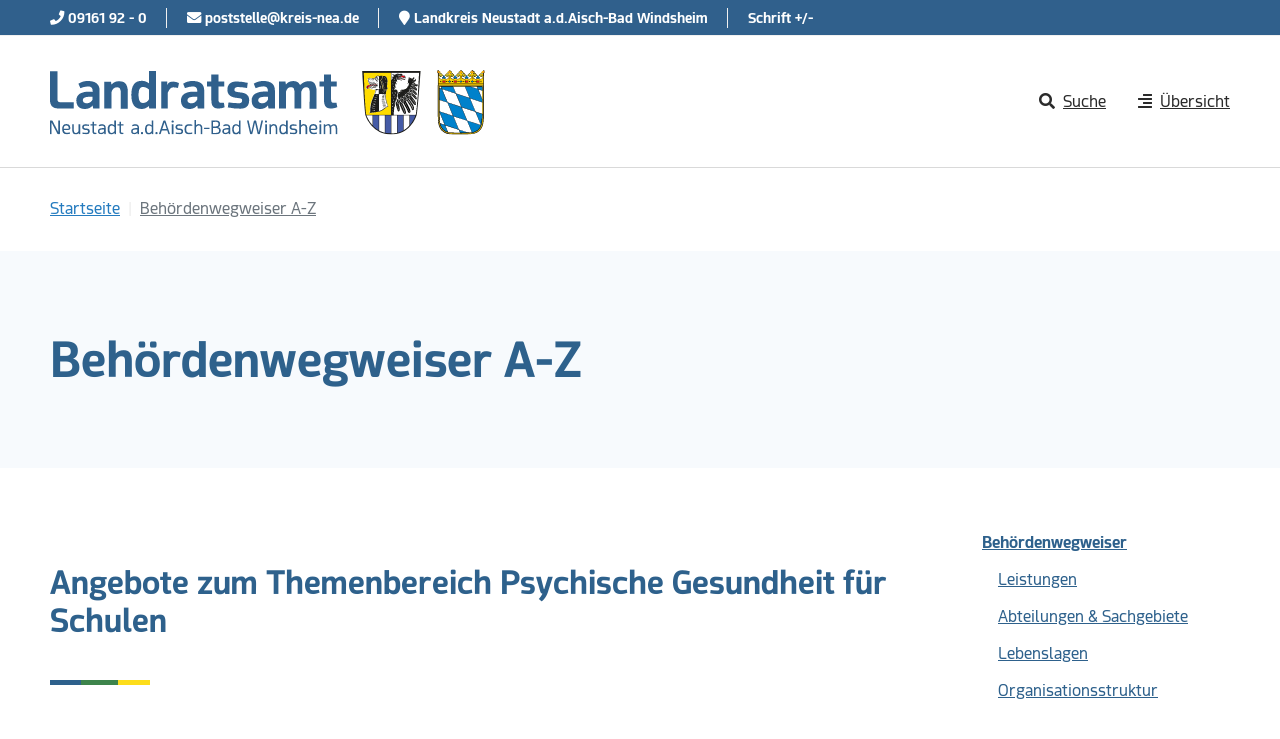

--- FILE ---
content_type: text/html; charset=utf-8
request_url: https://www.kreis-nea.de/behoerdenwegweiser-a-z/leistung/angebote-zum-themenbereich-psychische-gesundheit-fuer-schulen
body_size: 7670
content:
<!DOCTYPE html>
<html lang="de">
<head>

<meta charset="utf-8">
<!-- 
	Decide - Designing digital value | 91438 Bad Windsheim | decide.de

	This website is powered by TYPO3 - inspiring people to share!
	TYPO3 is a free open source Content Management Framework initially created by Kasper Skaarhoj and licensed under GNU/GPL.
	TYPO3 is copyright 1998-2026 of Kasper Skaarhoj. Extensions are copyright of their respective owners.
	Information and contribution at https://typo3.org/
-->


<link rel="icon" href="/typo3conf/ext/bootstrap_kreisnea/Resources/Public/Icons/favicon.ico" type="image/vnd.microsoft.icon">
<title>Behördenwegweiser A-Z  | Landkreis Neustadt a.d.Aisch-Bad Windsheim</title>
<meta http-equiv="x-ua-compatible" content="IE=edge">
<meta name="generator" content="TYPO3 CMS">
<meta name="viewport" content="width=device-width, initial-scale=1, minimum-scale=1">
<meta name="robots" content="index,follow">
<meta property="og:type" content="website">
<meta property="og:site_name" content="Landkreis Neustadt a.d.Aisch-Bad Windsheim">
<meta name="twitter:card" content="summary">
<meta name="apple-mobile-web-app-capable" content="no">
<meta name="google" content="notranslate">

<link rel="stylesheet" href="/typo3temp/assets/compressed/merged-95622f0a7a2398e09c5d76c8b327f410-5b7103d5c5109babbbae664e471d1768.css?1725602919" media="all">
<link rel="stylesheet" href="/typo3temp/assets/compressed/merged-bd895201eb6526488dbdc26b0f1b63c1-d990437a4a3f6d76056a935671d88f3c.css?1766467204" media="all">


<script src="/typo3temp/assets/compressed/merged-856a6d74ba2b4dd5b691323d3adf55c4-5d28ea93eb5be9ed8d8b18c4ed6c31ed.js?1725602919"></script>

<script>
/*<![CDATA[*/
/*TS_inlineJS*/



/*]]>*/
</script>

<link rel="prev" href="/amt-verwaltung/karriere"><link rel="next" href="/amt-verwaltung/veroeffentlichungen-formulare-co/aktuelles">            <link rel="stylesheet" class="cmplazyload" data-cmp-vendor="c42550" data-cmp-href="https://api.service-digitale-verwaltung.de/embed/themes/tf-blue.css">
            <script class="cmplazyload" data-cmp-vendor="c42550" data-cmp-src="https://api.service-digitale-verwaltung.de/embed/polyfill/polyfill.js"></script>
<link rel="canonical" href="https://www.kreis-nea.de/behoerdenwegweiser-a-z/leistung/angebote-zum-themenbereich-psychische-gesundheit-fuer-schulen"/>
</head>
<body id="p272" class="page-272 pagelevel-1 language-0 backendlayout-2_columns layout-default">
<script>if(!"gdprAppliesGlobally" in window){window.gdprAppliesGlobally=true}if(!("cmp_id" in window)||window.cmp_id<1){window.cmp_id=0}if(!("cmp_cdid" in window)){window.cmp_cdid="99e402a49ee6"}if(!("cmp_params" in window)){window.cmp_params=""}if(!("cmp_host" in window)){window.cmp_host="a.delivery.consentmanager.net"}if(!("cmp_cdn" in window)){window.cmp_cdn="cdn.consentmanager.net"}if(!("cmp_proto" in window)){window.cmp_proto="https:"}if(!("cmp_codesrc" in window)){window.cmp_codesrc="1"}window.cmp_getsupportedLangs=function(){var b=["DE","EN","FR","IT","NO","DA","FI","ES","PT","RO","BG","ET","EL","GA","HR","LV","LT","MT","NL","PL","SV","SK","SL","CS","HU","RU","SR","ZH","TR","UK","AR","BS"];if("cmp_customlanguages" in window){for(var a=0;a<window.cmp_customlanguages.length;a++){b.push(window.cmp_customlanguages[a].l.toUpperCase())}}return b};window.cmp_getRTLLangs=function(){var a=["AR"];if("cmp_customlanguages" in window){for(var b=0;b<window.cmp_customlanguages.length;b++){if("r" in window.cmp_customlanguages[b]&&window.cmp_customlanguages[b].r){a.push(window.cmp_customlanguages[b].l)}}}return a};window.cmp_getlang=function(j){if(typeof(j)!="boolean"){j=true}if(j&&typeof(cmp_getlang.usedlang)=="string"&&cmp_getlang.usedlang!==""){return cmp_getlang.usedlang}var g=window.cmp_getsupportedLangs();var c=[];var f=location.hash;var e=location.search;var a="languages" in navigator?navigator.languages:[];if(f.indexOf("cmplang=")!=-1){c.push(f.substr(f.indexOf("cmplang=")+8,2).toUpperCase())}else{if(e.indexOf("cmplang=")!=-1){c.push(e.substr(e.indexOf("cmplang=")+8,2).toUpperCase())}else{if("cmp_setlang" in window&&window.cmp_setlang!=""){c.push(window.cmp_setlang.toUpperCase())}else{if(a.length>0){for(var d=0;d<a.length;d++){c.push(a[d])}}}}}if("language" in navigator){c.push(navigator.language)}if("userLanguage" in navigator){c.push(navigator.userLanguage)}var h="";for(var d=0;d<c.length;d++){var b=c[d].toUpperCase();if(g.indexOf(b)!=-1){h=b;break}if(b.indexOf("-")!=-1){b=b.substr(0,2)}if(g.indexOf(b)!=-1){h=b;break}}if(h==""&&typeof(cmp_getlang.defaultlang)=="string"&&cmp_getlang.defaultlang!==""){return cmp_getlang.defaultlang}else{if(h==""){h="EN"}}h=h.toUpperCase();return h};(function(){var u=document;var v=u.getElementsByTagName;var h=window;var o="";var b="_en";if("cmp_getlang" in h){o=h.cmp_getlang().toLowerCase();if("cmp_customlanguages" in h){for(var q=0;q<h.cmp_customlanguages.length;q++){if(h.cmp_customlanguages[q].l.toUpperCase()==o.toUpperCase()){o="en";break}}}b="_"+o}function x(i,e){var w="";i+="=";var s=i.length;var d=location;if(d.hash.indexOf(i)!=-1){w=d.hash.substr(d.hash.indexOf(i)+s,9999)}else{if(d.search.indexOf(i)!=-1){w=d.search.substr(d.search.indexOf(i)+s,9999)}else{return e}}if(w.indexOf("&")!=-1){w=w.substr(0,w.indexOf("&"))}return w}var k=("cmp_proto" in h)?h.cmp_proto:"https:";if(k!="http:"&&k!="https:"){k="https:"}var g=("cmp_ref" in h)?h.cmp_ref:location.href;var j=u.createElement("script");j.setAttribute("data-cmp-ab","1");var c=x("cmpdesign","cmp_design" in h?h.cmp_design:"");var f=x("cmpregulationkey","cmp_regulationkey" in h?h.cmp_regulationkey:"");var r=x("cmpgppkey","cmp_gppkey" in h?h.cmp_gppkey:"");var n=x("cmpatt","cmp_att" in h?h.cmp_att:"");j.src=k+"//"+h.cmp_host+"/delivery/cmp.php?"+("cmp_id" in h&&h.cmp_id>0?"id="+h.cmp_id:"")+("cmp_cdid" in h?"&cdid="+h.cmp_cdid:"")+"&h="+encodeURIComponent(g)+(c!=""?"&cmpdesign="+encodeURIComponent(c):"")+(f!=""?"&cmpregulationkey="+encodeURIComponent(f):"")+(r!=""?"&cmpgppkey="+encodeURIComponent(r):"")+(n!=""?"&cmpatt="+encodeURIComponent(n):"")+("cmp_params" in h?"&"+h.cmp_params:"")+(u.cookie.length>0?"&__cmpfcc=1":"")+"&l="+o.toLowerCase()+"&o="+(new Date()).getTime();j.type="text/javascript";j.async=true;if(u.currentScript&&u.currentScript.parentElement){u.currentScript.parentElement.appendChild(j)}else{if(u.body){u.body.appendChild(j)}else{var t=v("body");if(t.length==0){t=v("div")}if(t.length==0){t=v("span")}if(t.length==0){t=v("ins")}if(t.length==0){t=v("script")}if(t.length==0){t=v("head")}if(t.length>0){t[0].appendChild(j)}}}var m="js";var p=x("cmpdebugunminimized","cmpdebugunminimized" in h?h.cmpdebugunminimized:0)>0?"":".min";var a=x("cmpdebugcoverage","cmp_debugcoverage" in h?h.cmp_debugcoverage:"");if(a=="1"){m="instrumented";p=""}var j=u.createElement("script");j.src=k+"//"+h.cmp_cdn+"/delivery/"+m+"/cmp"+b+p+".js";j.type="text/javascript";j.setAttribute("data-cmp-ab","1");j.async=true;if(u.currentScript&&u.currentScript.parentElement){u.currentScript.parentElement.appendChild(j)}else{if(u.body){u.body.appendChild(j)}else{var t=v("body");if(t.length==0){t=v("div")}if(t.length==0){t=v("span")}if(t.length==0){t=v("ins")}if(t.length==0){t=v("script")}if(t.length==0){t=v("head")}if(t.length>0){t[0].appendChild(j)}}}})();window.cmp_addFrame=function(b){if(!window.frames[b]){if(document.body){var a=document.createElement("iframe");a.style.cssText="display:none";if("cmp_cdn" in window&&"cmp_ultrablocking" in window&&window.cmp_ultrablocking>0){a.src="//"+window.cmp_cdn+"/delivery/empty.html"}a.name=b;a.setAttribute("title","Intentionally hidden, please ignore");a.setAttribute("role","none");a.setAttribute("tabindex","-1");document.body.appendChild(a)}else{window.setTimeout(window.cmp_addFrame,10,b)}}};window.cmp_rc=function(h){var b=document.cookie;var f="";var d=0;while(b!=""&&d<100){d++;while(b.substr(0,1)==" "){b=b.substr(1,b.length)}var g=b.substring(0,b.indexOf("="));if(b.indexOf(";")!=-1){var c=b.substring(b.indexOf("=")+1,b.indexOf(";"))}else{var c=b.substr(b.indexOf("=")+1,b.length)}if(h==g){f=c}var e=b.indexOf(";")+1;if(e==0){e=b.length}b=b.substring(e,b.length)}return(f)};window.cmp_stub=function(){var a=arguments;__cmp.a=__cmp.a||[];if(!a.length){return __cmp.a}else{if(a[0]==="ping"){if(a[1]===2){a[2]({gdprApplies:gdprAppliesGlobally,cmpLoaded:false,cmpStatus:"stub",displayStatus:"hidden",apiVersion:"2.2",cmpId:31},true)}else{a[2](false,true)}}else{if(a[0]==="getUSPData"){a[2]({version:1,uspString:window.cmp_rc("")},true)}else{if(a[0]==="getTCData"){__cmp.a.push([].slice.apply(a))}else{if(a[0]==="addEventListener"||a[0]==="removeEventListener"){__cmp.a.push([].slice.apply(a))}else{if(a.length==4&&a[3]===false){a[2]({},false)}else{__cmp.a.push([].slice.apply(a))}}}}}}};window.cmp_gpp_ping=function(){return{gppVersion:"1.0",cmpStatus:"stub",cmpDisplayStatus:"hidden",supportedAPIs:["tcfca","usnat","usca","usva","usco","usut","usct"],cmpId:31}};window.cmp_gppstub=function(){var a=arguments;__gpp.q=__gpp.q||[];if(!a.length){return __gpp.q}var g=a[0];var f=a.length>1?a[1]:null;var e=a.length>2?a[2]:null;if(g==="ping"){return window.cmp_gpp_ping()}else{if(g==="addEventListener"){__gpp.e=__gpp.e||[];if(!("lastId" in __gpp)){__gpp.lastId=0}__gpp.lastId++;var c=__gpp.lastId;__gpp.e.push({id:c,callback:f});return{eventName:"listenerRegistered",listenerId:c,data:true,pingData:window.cmp_gpp_ping()}}else{if(g==="removeEventListener"){var h=false;__gpp.e=__gpp.e||[];for(var d=0;d<__gpp.e.length;d++){if(__gpp.e[d].id==e){__gpp.e[d].splice(d,1);h=true;break}}return{eventName:"listenerRemoved",listenerId:e,data:h,pingData:window.cmp_gpp_ping()}}else{if(g==="getGPPData"){return{sectionId:3,gppVersion:1,sectionList:[],applicableSections:[0],gppString:"",pingData:window.cmp_gpp_ping()}}else{if(g==="hasSection"||g==="getSection"||g==="getField"){return null}else{__gpp.q.push([].slice.apply(a))}}}}}};window.cmp_msghandler=function(d){var a=typeof d.data==="string";try{var c=a?JSON.parse(d.data):d.data}catch(f){var c=null}if(typeof(c)==="object"&&c!==null&&"__cmpCall" in c){var b=c.__cmpCall;window.__cmp(b.command,b.parameter,function(h,g){var e={__cmpReturn:{returnValue:h,success:g,callId:b.callId}};d.source.postMessage(a?JSON.stringify(e):e,"*")})}if(typeof(c)==="object"&&c!==null&&"__uspapiCall" in c){var b=c.__uspapiCall;window.__uspapi(b.command,b.version,function(h,g){var e={__uspapiReturn:{returnValue:h,success:g,callId:b.callId}};d.source.postMessage(a?JSON.stringify(e):e,"*")})}if(typeof(c)==="object"&&c!==null&&"__tcfapiCall" in c){var b=c.__tcfapiCall;window.__tcfapi(b.command,b.version,function(h,g){var e={__tcfapiReturn:{returnValue:h,success:g,callId:b.callId}};d.source.postMessage(a?JSON.stringify(e):e,"*")},b.parameter)}if(typeof(c)==="object"&&c!==null&&"__gppCall" in c){var b=c.__gppCall;window.__gpp(b.command,function(h,g){var e={__gppReturn:{returnValue:h,success:g,callId:b.callId}};d.source.postMessage(a?JSON.stringify(e):e,"*")},"parameter" in b?b.parameter:null,"version" in b?b.version:1)}};window.cmp_setStub=function(a){if(!(a in window)||(typeof(window[a])!=="function"&&typeof(window[a])!=="object"&&(typeof(window[a])==="undefined"||window[a]!==null))){window[a]=window.cmp_stub;window[a].msgHandler=window.cmp_msghandler;window.addEventListener("message",window.cmp_msghandler,false)}};window.cmp_setGppStub=function(a){if(!(a in window)||(typeof(window[a])!=="function"&&typeof(window[a])!=="object"&&(typeof(window[a])==="undefined"||window[a]!==null))){window[a]=window.cmp_gppstub;window[a].msgHandler=window.cmp_msghandler;window.addEventListener("message",window.cmp_msghandler,false)}};window.cmp_addFrame("__cmpLocator");if(!("cmp_disableusp" in window)||!window.cmp_disableusp){window.cmp_addFrame("__uspapiLocator")}if(!("cmp_disabletcf" in window)||!window.cmp_disabletcf){window.cmp_addFrame("__tcfapiLocator")}if(!("cmp_disablegpp" in window)||!window.cmp_disablegpp){window.cmp_addFrame("__gppLocator")}window.cmp_setStub("__cmp");if(!("cmp_disabletcf" in window)||!window.cmp_disabletcf){window.cmp_setStub("__tcfapi")}if(!("cmp_disableusp" in window)||!window.cmp_disableusp){window.cmp_setStub("__uspapi")}if(!("cmp_disablegpp" in window)||!window.cmp_disablegpp){window.cmp_setGppStub("__gpp")};</script>
<!-- Matomo -->
<script class="cmplazyload" data-cmp-vendor="s974" type="text/plain">
  var _paq = window._paq || [];
  /* tracker methods like "setCustomDimension" should be called before "trackPageView" */
  _paq.push(['trackPageView']);
  _paq.push(['enableLinkTracking']);
  (function() {
    var u="https://piwik.decide.de/";
    _paq.push(['setTrackerUrl', u+'matomo.php']);
    _paq.push(['setSiteId', '29']);
    var d=document, g=d.createElement('script'), s=d.getElementsByTagName('script')[0];
    g.type='text/javascript'; g.async=true; g.defer=true; g.src=u+'matomo.js'; s.parentNode.insertBefore(g,s);
  })();
</script>
<!-- End Matomo Code -->
<div id="top"></div><div class="body-bg body-bg-top"><!-- 


 --><div class="container"><div class="skip-links"><a id="jumpToNav" href="#mainnav" class="skip-links__item sr-only sr-only-focusable">
                Direkt zur Hauptnavigation springen
            </a><a id="jumpToMain" href="#page-content" class="skip-links__item sr-only sr-only-focusable">
                Direkt zum Inhalt springen
            </a></div></div><div class="top-bar"><div class="container"><div class="media-info"><a href="tel:+499161920" title="Telefon"><span class="fa fa-phone"></span><span class="d-none d-sm-inline-block">&nbsp;09161 92 - 0</span></a></div><div class="media-info"><a href="mailto:poststelle@kreis-nea.de" title="E-Mail schreiben"><span class="fa fa-envelope"></span><span class="d-none d-sm-inline-block">&nbsp;poststelle@kreis-nea.de</span></a></div><div class="media-info d-lg-inline-block d-none"><a href="/" title="Kreis Neustadt Aisch Bad Windsheim"><span><span class="fa fa-map-marker"></span> Landkreis Neustadt a.d.Aisch-Bad Windsheim</span></a></div><div class="media-info d-inline-block"><a title="Schrift +/-" href="/barrierefrei/veraenderung-des-schriftgrads"><span>Schrift +/-</span></a></div></div></div><header id="page-header" class="bp-page-header navbar navbar-mainnavigation navbar-default navbar-has-image navbar-top navbar-fixed-top"><div class="container"><a class="navbar-brand navbar-brand-image" title="Zur Startseite" href="/"><img class="navbar-brand-logo-normal" src="/typo3conf/ext/bootstrap_kreisnea/Resources/Public/Images/logo-lra.svg" alt="Landratsamt Neustadt a.d. Aisch, Bad Windsheim" height="5280" width="384"><img class="navbar-brand-logo-inverted" src="/typo3conf/ext/bootstrap_kreisnea/Resources/Public/Images/logo-lra.svg" alt="Landratsamt Neustadt a.d. Aisch, Bad Windsheim" height="5280" width="384"></a><nav id="mainnavigation" class="collapse navbar-collapse"><ul class="navbar-nav"><li><a id="sucheButton" class="dropdown-item" data-toggle="collapse" href="#collapseSearch" aria-expanded="false" aria-controls="collapseSearch"><span class="dropdown-icon"><i class="fas fa-search"></i></span><span class="dropdown-text">
                                Suche
                            </span></a></li><li class="dropdown"><a href="" class="dropdown-item dropdown-toggle" title="" id="dropdownMenuButton" data-toggle="dropdown" aria-haspopup="true" aria-expanded="false"><span class="dropdown-icon"><i class="fas fa-align-right"></i></span><span class="dropdown-text">
                                Übersicht
                            </span></a><div class="dropdown-menu" aria-labelledby="dropdownMenuButton"><div class="menu-container"><div class="row"><div class="col-6 left-menu"><div class="left-menu-background"></div><ul><li class="nav-item"><a href="/landkreis-politik" id="nav-item-284" class="nav-link" title="Landkreis &amp; Politik"><span class="nav-link-text">Landkreis &amp; Politik</span></a></li><li class="nav-item"><a href="/amt-verwaltung" id="nav-item-285" class="nav-link" title="Amt &amp; Verwaltung"><span class="nav-link-text">Amt &amp; Verwaltung</span></a></li><li class="nav-item"><a href="/region-wirtschaft" id="nav-item-268" class="nav-link" title="Region &amp; Wirtschaft"><span class="nav-link-text">Region &amp; Wirtschaft</span></a></li><li class="nav-item"><a href="/lebenslagen" id="nav-item-288" class="nav-link" title="Lebenslagen"><span class="nav-link-text">Lebenslagen</span></a></li><li class="nav-item"><a href="/leistungen-fuer-gemeinden" id="nav-item-302" class="nav-link" title="Leistungen für Gemeinden"><span class="nav-link-text">Leistungen für Gemeinden</span></a></li><li class="nav-item"><a href="/infos-fuer-gefluechtete" id="nav-item-836" class="nav-link" title="Infos für Geflüchtete"><span class="nav-link-text">Infos für Geflüchtete</span></a></li></ul></div><div class="col-6 right-menu"><ul><li class="nav-item"><a href="https://frankens-mehrregion.de" id="nav-item-271" class="nav-link" title="Frankens Mehrregion"><span class="nav-link-text">Frankens Mehrregion</span></a></li><li class="nav-item"><a href="https://www.frankens-mehrregion.de/veranstaltungen" id="nav-item-951" class="nav-link" target="_blank" title="Veranstaltungskalender"><span class="nav-link-text">Veranstaltungskalender</span></a></li><li class="nav-item"><a href="/digitales-landratsamt" id="nav-item-287" class="nav-link" title="Digitales Landratsamt"><span class="nav-link-text">Digitales Landratsamt</span></a></li><li class="nav-item"><a href="/amt-verwaltung/karriere" id="nav-item-760" class="nav-link" title="Karriere"><span class="nav-link-text">Karriere</span></a></li><li class="nav-item active"><a href="/behoerdenwegweiser-a-z" id="nav-item-272" class="nav-link" title="Behördenwegweiser A-Z"><span class="nav-link-text">Behördenwegweiser A-Z <span class="sr-only">(current)</span></span></a></li><li class="nav-item"><a href="/amt-verwaltung/veroeffentlichungen-formulare-co/aktuelles" id="nav-item-307" class="nav-link" title="Aktuelles"><span class="nav-link-text">Aktuelles</span></a></li></ul></div></div></div></div></li></ul></nav></div></header><div class="collapse" id="collapseSearch"><div class="container"><form class="form" method="get" id="form_kesearch_searchfield" name="form_kesearch_searchfield" action="/suche/"><div class="input-group mb-2"><div class="input-group-prepend"><div class="input-group-text"><i class="fas fa-search"></i></div></div><label for="ke_search_searchfield_sword" class="sr-only">Dienstleistungen, Thema oder Person eingeben</label><input type="text" class="form-control" name="tx_kesearch_pi1[sword]" id="ke_search_searchfield_sword" placeholder="Dienstleistungen, Thema oder Person eingeben"><div class="input-group-append"><input class="btn btn-primary" id="ke_search_searchfield_submit" value="suchen" type="submit"></div></div></form><div class="search-menu"><ul class="divided-menu divided-menu-right"><li><a href="/amt-verwaltung/karriere">Stellenangebote</a></li><li><a href="https://www.frankens-mehrregion.de/"><i class="fas fa-external-link-alt"></i> Mehrregion</a></li></ul></div></div></div><nav class="breadcrumb-section" aria-label="Brotkrümelnavigation"><div class="container"><p class="sr-only" id="breadcrumb">Sie sind hier:</p><ol class="breadcrumb"><li class="breadcrumb-item"><a class="breadcrumb-link" href="/" title="Kreis-Nea"><span class="breadcrumb-text">Startseite</span></a></li><li class="breadcrumb-item active" aria-current="page"><span class="breadcrumb-text">Behördenwegweiser A-Z</span></li></ol></div></nav><div class="pagename frame-background-greyblue"><div class="container"><p class="h1">Behördenwegweiser A-Z</p></div></div><div tabindex="-1" id="main-content-anchor"></div><div id="page-content" class="bp-page-content main-section"><!--TYPO3SEARCH_begin--><div id="c912" class="frame frame-default frame-type-list frame-layout-0 frame-background-none frame-no-backgroundimage frame-space-before-none frame-space-after-none"><div class="container"><div class="frame-inner"><div class="tx-deci-behww-kreisnea"><div class="row"><div class="col-12 mb-4 mb-md-0 col-md-9"><div class="leistung-detail"><div class="d-block d-md-none mb-1"><a href="#sidebar" class="btn btn-default">Zum Seitenmenü</a></div><div class="d-block d-md-none mb-1"><a href="#contact" class="btn btn-default">Zu den Kontakten</a></div><header class="frame-header"><h1>Angebote zum Themenbereich Psychische Gesundheit für Schulen</h1><div class="decorationStripe"></div></header><div class="behww-kurzbeschreibung"><p>Wir bieten auf Anfrage Workshops für Schulklassen ab der 8. Klassenstufe zu verschiedenen Aspekten psychischer Gesundheit und Resilienz an.</p></div><div class="behww-langbeschreibung"><p>Anfragen zu Workshops sind telefonisch oder per Mail möglich (s. Kontakt).</p></div><hr><div class="behww-unterlagen"><h2>Unterlagen</h2><p>Für die Durchführung der Workshops und Angebote benötigen wir eine kurze allgemeine Information über die Klassenstruktur und mögliche Besonderheiten im Klassenverband.</p></div><hr><div class="behww-lebenslagen"><h2>Lebenslagen</h2><ul class="lebenslage-list-unterseite"><li><a href="/behoerdenwegweiser-a-z/lebenslage/vorsorge">Vorsorge</a></li><li><a href="/behoerdenwegweiser-a-z/lebenslage/allgemeines-1">Allgemeines</a></li><li><a href="/behoerdenwegweiser-a-z/lebenslage/finanzielle-hilfen-und-sonstige-leistungen">Finanzielle Hilfen und sonstige Leistungen</a></li></ul></div><hr><div class="behww-organisation"><h2>Organisation</h2><ul class="leistung-list-normal"><li><a href="/behoerdenwegweiser-a-z/behoerde/praeventionsangebote-fuer-schulen">Präventionsangebote für Schulen</a></li><li><a href="/behoerdenwegweiser-a-z/behoerde/abteilung-5-gesundheit">Abteilung 5 - Gesundheit</a></li></ul></div><hr></div><a class="btn btn-behww" href="/behoerdenwegweiser-a-z/leistungen">Alle Leistungen</a></div><div class="col-12 col-md-3"><div id="sidebar"><ul class="subnav-nav"><li class="subnav-item active"><a class="subnav-link" href="/behoerdenwegweiser-a-z?tx_decibehwwkreisnea_behoerdenwegweiser%5Baction%5D=list&amp;tx_decibehwwkreisnea_behoerdenwegweiser%5Bcontroller%5D=Lebenslage&amp;cHash=93aeb4247b69d82e8a47ce7cd1711ffd">Behördenwegweiser</a></li><ul class="subnav-nav"><li class="subnav-item"><a class="subnav-link" href="/behoerdenwegweiser-a-z/leistungen">Leistungen</a></li><li class="subnav-item"><a class="subnav-link" href="/behoerdenwegweiser-a-z?tx_decibehwwkreisnea_behoerdenwegweiser%5Baction%5D=list&amp;tx_decibehwwkreisnea_behoerdenwegweiser%5Bcontroller%5D=Behoerde&amp;tx_decibehwwkreisnea_behoerdenwegweiser%5Btype%5D=4&amp;cHash=18712211d9d517bcdb185faf0084d69f">Abteilungen & Sachgebiete</a></li><li class="subnav-item"><a class="subnav-link" href="/lebenslagen?tx_decibehwwkreisnea_behoerdenwegweiser%5Baction%5D=list&amp;tx_decibehwwkreisnea_behoerdenwegweiser%5Bcontroller%5D=Lebenslagenkategorie&amp;tx_decibehwwkreisnea_behoerdenwegweiser%5Bkategorienart%5D=&amp;cHash=e176dbfeec6ebc0f59836a8d532aa441">Lebenslagen</a></li><li class="subnav-item"><a class="subnav-link" href="/behoerdenwegweiser-a-z?tx_decibehwwkreisnea_behoerdenwegweiser%5Baction%5D=organigramm&amp;tx_decibehwwkreisnea_behoerdenwegweiser%5Bcontroller%5D=Behoerde&amp;cHash=610bd0277c948acb3a4f6fb6021e21b1">Organisationsstruktur</a></li></ul></ul><hr><div class="contact-person"><h2 id="contact">Kontakt</h2><ul class="ansprechpartner-sidebar"><li class="sidebar"><div><p class="h4">   Gesundheits-förderung</p><p><strong>E-Mail</strong>: <a href="mailto:gesundheitsfoerderung@kreis-nea.de">gesundheitsfoerderung@kreis-nea.de</a><br><strong>Telefon</strong>: <a href="tel:09161925305">09161925305</a><br></p></div></li></ul></div></div></div></div></div></div></div></div><div class="section section-default"><div class="container"><div class="section-row"><main class="section-column maincontent-wrap" role="main"></main><div class="section-column subcontent-wrap"><div class="right-content"></div></div></div></div></div><!--TYPO3SEARCH_end--></div><footer id="page-footer" class="bp-page-footer"><section class="section footer-section footer-section-content"><div class="container"><div class="section-row"><div class="section-column footer-section-content-column footer-section-content-column-left"></div><div class="section-column footer-section-content-column footer-section-content-column-middle"></div><div class="section-column footer-section-content-column footer-section-content-column-right"></div></div></div></section><section class="section footer-section footer-section-meta"><div class="frame frame-background-none frame-space-before-none frame-space-after-none"><div class="container"><div class="frame-inner"><div class="row"><div class="col-sm-6 col-md-3 col-xs-12"><a href="/"><img class="img-fluid" alt="Logo Landratsamt Neustadt a.d.Aisch-Bad Windsheim" src="/typo3conf/ext/bootstrap_kreisnea/Resources/Public/Images/logo-lra.svg" width="384" height="80" /></a></div><div class="col-sm-6 col-md-3 col-xs-12"><a href="https://www.frankens-mehrregion.de/" target="_blank"><img class="img-fluid" alt="Logo Frankens Mehrregion" src="/fileadmin/_processed_/3/1/csm_logo-frankens-mehrregion_c52368ca44.png" width="173" height="60" /></a></div><div class="col-md-6 col-sm-12"><div class="footer-meta"><ul id="meta_menu" class="meta-menu"><li><a href="/service/kontakt" title="Kontakt"><span>Kontakt</span></a></li><li><a href="/service/impressum" title="Impressum"><span>Impressum</span></a></li><li><a href="/service/barrierefreiheit" title="Barrierefreiheit"><span>Barrierefreiheit</span></a></li><li><a href="/datenschutz" title="Datenschutz"><span>Datenschutz</span></a></li><li><a href="/datenschutz-social-media" title="Datenschutz - Social Media"><span>Datenschutz - Social Media</span></a></li><li><a href="/barrierefrei/veraenderung-des-schriftgrads" title="Schrift +/-"><span>Schrift +/-</span></a></li></ul></div></div><div class="media-info d-lg-none d-block col-12"><a href="/" title="Kreis Neustadt Aisch Bad Windsheim"><span><span class="fa fa-map-marker"></span> Landkreis Neustadt a.d.Aisch-Bad Windsheim</span></a></div></div></div></div></div></section></footer><a class="scroll-top" title="Nach oben rollen" href="#top"><span class="scroll-top-icon"></span></a></div>
<script src="/typo3temp/assets/compressed/merged-a80bde229ad31752bd5db3543fa9e841-e96637a17cd6019da496faf7d450a5dc.js?1764034547"></script>
<script src="/typo3temp/assets/compressed/merged-cee79c0a875175c4a86f1e5b0d75392b-0506c43da931340d37fcf50fe85d5ed1.js?1725602919"></script>


</body>
</html>